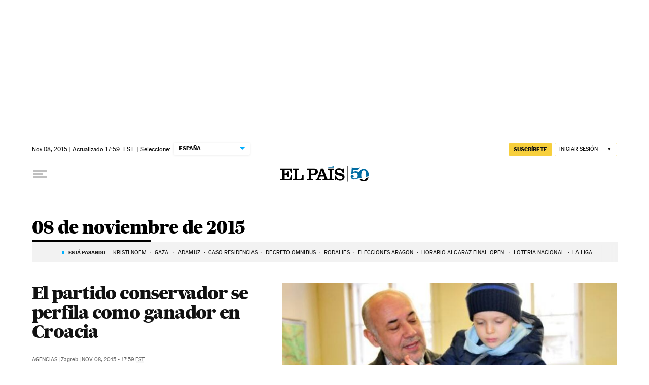

--- FILE ---
content_type: application/javascript; charset=utf-8
request_url: https://fundingchoicesmessages.google.com/f/AGSKWxXkTKG3ALUrdoQWuWabd6MFvjmz6B-gSwBKXgl_8jTf7UAQ27X2BxPJWqP-Tyk1T3uKr1wyz8EZW3YulrY0Skh_gis1fi8OBDpyyreATc1dqhzgfSdLoE8lk36KxtTbvvRy9OmjCODUzXxkpZbGXvQ_I3nnHcqC4NPGJxrg_gf3mXYzG9eJTOMxEDUc/_-ad-zone./exitpop./adleft./deliverads./livejasmine05.
body_size: -1284
content:
window['c97f485c-1c0b-40d1-9b00-c38651e7a023'] = true;